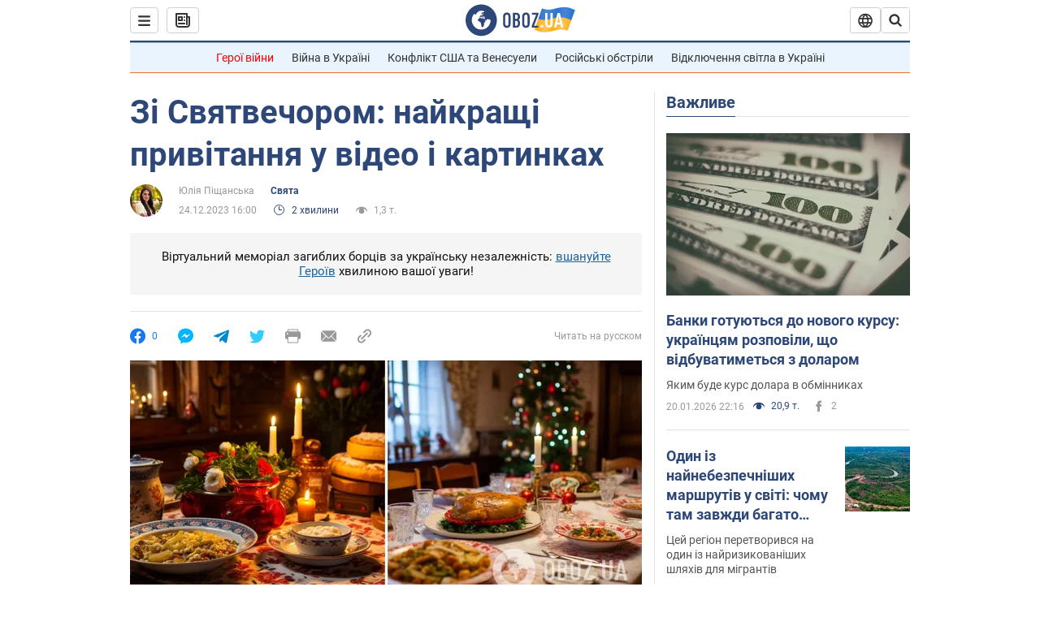

--- FILE ---
content_type: application/x-javascript; charset=utf-8
request_url: https://servicer.idealmedia.io/1418748/1?nocmp=1&sessionId=6970b75c-16551&sessionPage=1&sessionNumberWeek=1&sessionNumber=1&scale_metric_1=64.00&scale_metric_2=256.00&scale_metric_3=100.00&cbuster=1768994652524877212139&pvid=e4e24bce-54b3-4fbc-aae1-82d39d5fc3c4&implVersion=11&lct=1763555100&mp4=1&ap=1&consentStrLen=0&wlid=fb9871be-9cbc-49a8-90ea-ad45d8659990&uniqId=04530&niet=4g&nisd=false&evt=%5B%7B%22event%22%3A1%2C%22methods%22%3A%5B1%2C2%5D%7D%2C%7B%22event%22%3A2%2C%22methods%22%3A%5B1%2C2%5D%7D%5D&pv=5&jsv=es6&dpr=1&hashCommit=cbd500eb&apt=2023-12-24T16%3A00%3A00&tfre=4055&w=0&h=1&tl=150&tlp=1&sz=0x1&szp=1&szl=1&cxurl=https%3A%2F%2Fsoc.obozrevatel.com%2Fukr%2Fprazdniki%2Fzi-svyatvechorom-najkraschi-privitannya-u-video-i-kartinkah.htm&ref=&lu=https%3A%2F%2Fsoc.obozrevatel.com%2Fukr%2Fprazdniki%2Fzi-svyatvechorom-najkraschi-privitannya-u-video-i-kartinkah.htm
body_size: 908
content:
var _mgq=_mgq||[];
_mgq.push(["IdealmediaLoadGoods1418748_04530",[
["champion.com.ua","11963754","1","Сабо назвав майбутню зірку київського Динамо","Екстренер Динамо та збірної України Йожеф Сабо вважає, що нападник \"біло-синіх\" Матвій Пономаренко зможе закріпитися в основному складі команди та має гарне майбутнє","0","","","","NLs0VMv5SEkDRb7RpeAbmkmeyym4aGL-Yl0gBb-GVmlKLdfngGlto9qxGjRgYmxhJP9NESf5a0MfIieRFDqB_Kldt0JdlZKDYLbkLtP-Q-U2eV0uhZ_cAzveBYWoMulq",{"i":"https://s-img.idealmedia.io/n/11963754/45x45/423x0x1075x1075/aHR0cDovL2ltZ2hvc3RzLmNvbS90LzY4NzA0MS80OGQ1ODNmOWFmY2EyMGFlOThmM2FmYTM1MDA2ODIyYy5qcGVn.webp?v=1768994652-bSVWd8wHzgB24mDxbw8Iq5lpwA6Qwn9OhvZwATdIBac","l":"https://clck.idealmedia.io/pnews/11963754/i/1298901/pp/1/1?h=NLs0VMv5SEkDRb7RpeAbmkmeyym4aGL-Yl0gBb-GVmlKLdfngGlto9qxGjRgYmxhJP9NESf5a0MfIieRFDqB_Kldt0JdlZKDYLbkLtP-Q-U2eV0uhZ_cAzveBYWoMulq&utm_campaign=obozrevatel.com&utm_source=obozrevatel.com&utm_medium=referral&rid=b64307f0-f6bb-11f0-9948-d404e6f97680&tt=Direct&att=3&afrd=296&iv=11&ct=1&gdprApplies=0&muid=q0lcF6iFzho3&st=-300&mp4=1&h2=RGCnD2pppFaSHdacZpvmnsy2GX6xlGXVu7txikoXAu_3Uq9CZQIGhHBl6Galy7GAUxS4U-sB8WxEelr10UWU-Q**","adc":[],"sdl":0,"dl":"","category":"Спорт","dbbr":0,"bbrt":0,"type":"e","media-type":"static","clicktrackers":[],"cta":"Читати далі","cdt":"","tri":"b6431a1f-f6bb-11f0-9948-d404e6f97680","crid":"11963754"}],],
{"awc":{},"dt":"desktop","ts":"","tt":"Direct","isBot":1,"h2":"RGCnD2pppFaSHdacZpvmnsy2GX6xlGXVu7txikoXAu_3Uq9CZQIGhHBl6Galy7GAUxS4U-sB8WxEelr10UWU-Q**","ats":0,"rid":"b64307f0-f6bb-11f0-9948-d404e6f97680","pvid":"e4e24bce-54b3-4fbc-aae1-82d39d5fc3c4","iv":11,"brid":32,"muidn":"q0lcF6iFzho3","dnt":2,"cv":2,"afrd":296,"consent":true,"adv_src_id":39175}]);
_mgqp();
